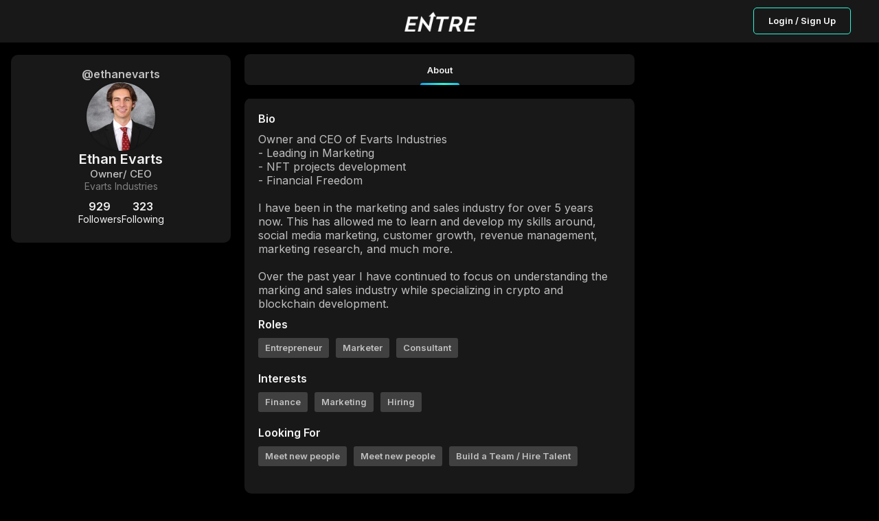

--- FILE ---
content_type: text/html; charset=utf-8
request_url: https://joinentre.com/profile/ethanevarts
body_size: 5289
content:
<!DOCTYPE html><html lang="en" class="dark"><head><meta charSet="utf-8"/><meta name="facebook-domain-verification" content="p53rw3w2sk5ou2cyq8tl38wt2lb517"/><link rel="stylesheet" type="text/css" charSet="UTF-8" href="https://cdnjs.cloudflare.com/ajax/libs/slick-carousel/1.6.0/slick.min.css"/><link rel="stylesheet" type="text/css" href="https://cdnjs.cloudflare.com/ajax/libs/slick-carousel/1.6.0/slick-theme.min.css"/><script src="https://kit.fontawesome.com/1346718fb0.js" crossorigin="anonymous" async=""></script><meta name="viewport" content="width=device-width, initial-scale=1, maximum-scale=1"/><link rel="apple-touch-icon" href="/apple-touch-icon.png"/><meta name="apple-mobile-web-app-title" content="Entre App"/><meta name="apple-mobile-web-app-capable" content="yes"/><link rel="manifest" href="/manifest.json"/><meta name="twitter:card" content="summary"/><meta name="twitter:site" content="@joinentre"/><meta name="twitter:creator" content="@joinentre"/><meta property="og:locale" content="en_US"/><meta property="og:site_name" content="Entre"/><meta name="keywords" content="Entrepreneur, Entrepreneur Network, Entrepreneur Community, Startup network, startup community, Creator Economy, Creator Community, Freelancers, Venture Capitalists, Angel Investors, Start a business, How to start a business, Startup jobs, Startup events, Cofounder, Find a cofounder, Find a mentor, Find an Investor, meet entrepreneurs, host virtual event, host virtual meeting, entrepreneur events, tech events, entrepreneurship, find gigs, freelancing jobs, online business"/><title>Ethan Evarts | Joinentre</title><meta name="robots" content="index,follow"/><meta name="description" content="Owner and CEO of Evarts Industries
- Leading in Marketing 
- NFT projects development 
- Financial Freedom  

I have been in the marketing and sales industry for over 5 years now. This has allowed me to learn and develop my skills around, social media marketing, customer growth, revenue management, marketing research, and much more. 

Over the past year I have continued to focus on understanding the marking and sales industry while specializing in crypto and blockchain development. "/><meta property="og:title" content="Ethan Evarts  Owner/ CEO  Evarts Industries"/><meta property="og:description" content="Owner and CEO of Evarts Industries
- Leading in Marketing 
- NFT projects development 
- Financial Freedom  

I have been in the marketing and sales industry for over 5 years now. This has allowed me to learn and develop my skills around, social media marketing, customer growth, revenue management, marketing research, and much more. 

Over the past year I have continued to focus on understanding the marking and sales industry while specializing in crypto and blockchain development. "/><meta property="og:url" content="https://joinentre.com/profile/ethanevarts"/><meta property="og:type" content="profile"/><meta property="profile:username" content="ethanevarts"/><meta property="og:image" content="https://joinentre.com/api/convert-img?url=https://media.joinentre.com/150x150/1650565384231.jpg"/><meta property="og:image:alt" content="Ethan Evarts&#x27;s profile picture"/><meta name="next-head-count" content="26"/><script async="" src="https://js.sparkloop.app/team_e4983b1d3bf0.js" data-sparkloop="true"></script><script>
                !function(e,t,n,s,u,a){e.twq||(s=e.twq=function(){s.exe?s.exe.apply(s,arguments):s.queue.push(arguments);
                },s.version='1.1',s.queue=[],u=t.createElement(n),u.async=!0,u.src='//static.ads-twitter.com/uwt.js',
                a=t.getElementsByTagName(n)[0],a.parentNode.insertBefore(u,a))}(window,document,'script');
                // Insert Twitter Pixel ID and Standard Event data below
                twq('config','o7qv4');
                twq('track','PageView');
          </script><script async="" src="https://www.googletagmanager.com/gtag/js?id=G-SWD7H3G953"></script><script>
        _linkedin_partner_id = "2037122";
        window._linkedin_data_partner_ids = window._linkedin_data_partner_ids || [];
        window._linkedin_data_partner_ids.push(_linkedin_partner_id);
        (function(l) {
          if (!l){window.lintrk = function(a,b){window.lintrk.q.push([a,b])};
          window.lintrk.q=[]}
          var s = document.getElementsByTagName("script")[0];
          var b = document.createElement("script");
          b.type = "text/javascript";b.async = true;
          b.src = "https://snap.licdn.com/li.lms-analytics/insight.min.js";
          s.parentNode.insertBefore(b, s);})(window.lintrk);</script><noscript><img height="1" width="1" style="display:none;" alt="" src="https://px.ads.linkedin.com/collect/?pid=2037122&fmt=gif" /></noscript><script> !function(f,b,e,v,n,t,s)
  {if(f.fbq)return;n=f.fbq=function(){n.callMethod?
  n.callMethod.apply(n,arguments):n.queue.push(arguments)};
  if(!f._fbq)f._fbq=n;n.push=n;n.loaded=!0;n.version='2.0';
  n.queue=[];t=b.createElement(e);t.async=!0;
  t.src=v;s=b.getElementsByTagName(e)[0];
  s.parentNode.insertBefore(t,s)}(window, document,'script',
  'https://connect.facebook.net/en_US/fbevents.js');
  fbq('init', '957528994585230');
  fbq('track', 'PageView');</script><noscript><img height="1" width="1" style="display:none"
              src="https://www.facebook.com/tr?id=957528994585230&ev=PageView&noscript=1" /></noscript><script>(function() {
                var ta = document.createElement('script'); ta.type = 'text/javascript'; ta.async = true;
                ta.src = 'https://analytics.tiktok.com/i18n/pixel/sdk.js?sdkid=BTMFSHORQH54JI5R8DPG';
                var s = document.getElementsByTagName('script')[0];
                s.parentNode.insertBefore(ta, s);
              })();</script><script>
            window.dataLayer = window.dataLayer || [];
            function gtag(){dataLayer.push(arguments);}
            gtag('js', new Date());
            gtag('config', 'G-SWD7H3G953', {
              page_path: window.location.pathname,
            });
          </script><link rel="stylesheet" data-href="https://fonts.googleapis.com/css?family=Roboto:300,400,500,700&amp;display=swap"/><link rel="preload" href="/_next/static/css/66093310d2062fa8.css" as="style"/><link rel="stylesheet" href="/_next/static/css/66093310d2062fa8.css" data-n-g=""/><link rel="preload" href="/_next/static/css/65aa3619a1925c9d.css" as="style"/><link rel="stylesheet" href="/_next/static/css/65aa3619a1925c9d.css" data-n-p=""/><link rel="preload" href="/_next/static/css/a1503bea1004e63b.css" as="style"/><link rel="stylesheet" href="/_next/static/css/a1503bea1004e63b.css" data-n-p=""/><link rel="preload" href="/_next/static/css/7546ee79cb898ad5.css" as="style"/><link rel="stylesheet" href="/_next/static/css/7546ee79cb898ad5.css" data-n-p=""/><link rel="preload" href="/_next/static/css/7032176a0df9ac36.css" as="style"/><link rel="stylesheet" href="/_next/static/css/7032176a0df9ac36.css" data-n-p=""/><link rel="preload" href="/_next/static/css/3aeaa1fa9dcff53a.css" as="style"/><link rel="stylesheet" href="/_next/static/css/3aeaa1fa9dcff53a.css" data-n-p=""/><link rel="preload" href="/_next/static/css/ae40d3c3eacd85ac.css" as="style"/><link rel="stylesheet" href="/_next/static/css/ae40d3c3eacd85ac.css" data-n-p=""/><link rel="preload" href="/_next/static/css/de6331b0483d5f35.css" as="style"/><link rel="stylesheet" href="/_next/static/css/de6331b0483d5f35.css" data-n-p=""/><link rel="preload" href="/_next/static/css/83fdf7f49268d5c7.css" as="style"/><link rel="stylesheet" href="/_next/static/css/83fdf7f49268d5c7.css" data-n-p=""/><noscript data-n-css=""></noscript><script defer="" nomodule="" src="/_next/static/chunks/polyfills-c67a75d1b6f99dc8.js"></script><script src="/_next/static/chunks/webpack-0c87edc1fbfd40b4.js" defer=""></script><script src="/_next/static/chunks/framework-93b89dc25365d5c7.js" defer=""></script><script src="/_next/static/chunks/main-b9f458476d8d5ab1.js" defer=""></script><script src="/_next/static/chunks/pages/_app-b22564a9f1f5232f.js" defer=""></script><script src="/_next/static/chunks/00768e8d-c4a9fca9c2cf4864.js" defer=""></script><script src="/_next/static/chunks/d59bccd2-b275f8168dcb46c0.js" defer=""></script><script src="/_next/static/chunks/036eccdb-f80766599481ff2b.js" defer=""></script><script src="/_next/static/chunks/9413-87478647701820c4.js" defer=""></script><script src="/_next/static/chunks/9500-7e0a77a204892aa5.js" defer=""></script><script src="/_next/static/chunks/2006-047a01738901d60e.js" defer=""></script><script src="/_next/static/chunks/7844-5f62021408155070.js" defer=""></script><script src="/_next/static/chunks/4420-c74653dbfe8383c8.js" defer=""></script><script src="/_next/static/chunks/1174-a9a87ec9e98ddc6f.js" defer=""></script><script src="/_next/static/chunks/6819-6a1bfc211dd06220.js" defer=""></script><script src="/_next/static/chunks/2755-e5f84327dd0571e1.js" defer=""></script><script src="/_next/static/chunks/9066-57a63f5771608513.js" defer=""></script><script src="/_next/static/chunks/6548-bfd54941e488df8a.js" defer=""></script><script src="/_next/static/chunks/5493-8bde7c0339c05c60.js" defer=""></script><script src="/_next/static/chunks/9038-ad447503eeb61571.js" defer=""></script><script src="/_next/static/chunks/6627-efd9803a3b4f221c.js" defer=""></script><script src="/_next/static/chunks/9764-4ae8bee93df81555.js" defer=""></script><script src="/_next/static/chunks/9327-751518b7a0ba7882.js" defer=""></script><script src="/_next/static/chunks/3948-4f071a486f277092.js" defer=""></script><script src="/_next/static/chunks/pages/profile/%5Bid%5D-f7364dade46efb3f.js" defer=""></script><script src="/_next/static/tri_w_AFA_jiWxQfqxufh/_buildManifest.js" defer=""></script><script src="/_next/static/tri_w_AFA_jiWxQfqxufh/_ssgManifest.js" defer=""></script><link rel="stylesheet" href="https://fonts.googleapis.com/css?family=Roboto:300,400,500,700&display=swap"/></head><body><div id="__next" data-reactroot=""><style data-emotion-css="11yesnt-SkeletonTheme">.css-11yesnt-SkeletonTheme .react-loading-skeleton{background-color:#D9D9D9;background-image:linear-gradient( 90deg,#D9D9D9,#E9E9E9,#D9D9D9 );}</style><div class="css-11yesnt-SkeletonTheme"><div><div class="NoSessionNav_nav__QReA5"><div class="NoSessionNav_nav__wrapper__jC5Kh"><div class="NoSessionNav_logo__7Dgmp"><span style="box-sizing:border-box;display:inline-block;overflow:hidden;width:initial;height:initial;background:none;opacity:1;border:0;margin:0;padding:0;position:relative;max-width:100%"><span style="box-sizing:border-box;display:block;width:initial;height:initial;background:none;opacity:1;border:0;margin:0;padding:0;max-width:100%"><img style="display:block;max-width:100%;width:initial;height:initial;background:none;opacity:1;border:0;margin:0;padding:0" alt="" aria-hidden="true" src="data:image/svg+xml,%3csvg%20xmlns=%27http://www.w3.org/2000/svg%27%20version=%271.1%27%20width=%27108%27%20height=%2730%27/%3e"/></span><img alt="entre" src="[data-uri]" decoding="async" data-nimg="intrinsic" style="position:absolute;top:0;left:0;bottom:0;right:0;box-sizing:border-box;padding:0;border:none;margin:auto;display:block;width:0;height:0;min-width:100%;max-width:100%;min-height:100%;max-height:100%"/><noscript><img alt="entre" srcSet="/_next/image?url=%2Flogo_dark.png&amp;w=128&amp;q=75 1x, /_next/image?url=%2Flogo_dark.png&amp;w=256&amp;q=75 2x" src="/_next/image?url=%2Flogo_dark.png&amp;w=256&amp;q=75" decoding="async" data-nimg="intrinsic" style="position:absolute;top:0;left:0;bottom:0;right:0;box-sizing:border-box;padding:0;border:none;margin:auto;display:block;width:0;height:0;min-width:100%;max-width:100%;min-height:100%;max-height:100%" loading="lazy"/></noscript></span></div><div class="NoSessionNav_nav__btn__tkLTV"><button type="button" class="NewButton_button__coF_j NewButton_secondary__XiHSy NewButton_small__YrFc1">Login / Sign Up</button></div></div></div></div><div style="height:80px;background:#000"></div><div class="ThreeColumns_layout__OKEyD ThreeColumns_sideResponsive__rT7DS ThreeColumns_collapseLeft__42nOM"><div class="ThreeColumns_PageHeader__n8ekj ThreeColumns_collapseLeft__42nOM"><header class="PageHeader_mainHeader__eQlhe"><div class="PageHeader_tabs__nPvZJ PageHeader_tabsfeed__2R_Im" id="feedTabHeader"><button class="PageHeader_section__btFKY PageHeader_active__AE0Zh" type="button"><p class="PageHeader_title__hSkqY">About</p><span class="PageHeader_spanClass__CUndE"></span></button></div></header></div><div class="ThreeColumns_sidebars__LHXbh ThreeColumns_collapseLeft__42nOM" id="sidebar"><div class="ThreeColumns_left__EQqxI ThreeColumns_collapse__8k1aw"><div style="display:flex;flex-direction:column;gap:20px"><div class="ProfileSiderbar_sidebar__wIuS7"><div class="ProfileSiderbar_contentWrapper__In8Kl"><h6 class="ProfileSiderbar_userName__4w4Eh">@ethanevarts</h6><button type="button"><div class="ProfileSiderbar_userImage__CQ43Y"><div class="EntreAvatar_AvatarWrapper__4VrlI" style="height:100%;width:100%"><img class="EntreAvatar_Avatar__et3id" src="https://media.joinentre.com/150x150/1650565384231.jpg" alt="Ethan Evarts"/><div class="EntreAvatar_badgeWrapper__mc4c4"></div></div></div></button><div class="ProfileSiderbar_userDetailList__42iM9"><p class="ProfileSiderbar_userFullName__TlS65">Ethan Evarts</p><div class="ProfileSiderbar_userData__34Emy"><p class="ProfileSiderbar_userTitle__n1ncg">Owner/ CEO</p><p class="ProfileSiderbar_userCompany__YOk6h">Evarts Industries</p></div><div class="ProfileSiderbar_userFollowContainer__2grro"><div style="position:relative"><div class="ProfileSiderbar_userFollowers__wehvK"><span>929</span><p> <!-- -->Followers</p></div></div><div style="position:relative"><div class="ProfileSiderbar_userFollowers__wehvK"><span>323</span><p> <!-- -->Following</p></div></div></div></div></div></div></div></div><div class="ThreeColumns_right__zIyPw"></div></div><main class="ThreeColumns_center__9fuLr" id="feedCenter"><div class="OneColumnLayout_layout__a_6OS OneColumnLayout_noAuth__ZBRM3"><main class="OneColumnLayout_content__VKZxr"><div class="AboutDetails_Card__iC2Mt"><div><h4 class="AboutDetails_header__rTJ1e">Bio</h4><div class="AboutDetails_bio__box__uWMeO"><span><p>Owner and CEO of Evarts Industries<!-- -->
<!-- -->- Leading in Marketing <!-- -->
<!-- -->- NFT projects development <!-- -->
<!-- -->- Financial Freedom  <!-- -->
<!-- -->
<!-- -->I have been in the marketing and sales industry for over 5 years now. This has allowed me to learn and develop my skills around, social media marketing, customer growth, revenue management, marketing research, and much more. <!-- -->
<!-- -->
<!-- -->Over the past year I have continued to focus on understanding the marking and sales industry while specializing in crypto and blockchain development. </p></span></div></div><div class="AboutDetails_userData__N5Bvt"><h4 class="AboutDetails_header__rTJ1e">Roles</h4><div class="AboutDetails_userData__box__lHKZc"><span class="AboutDetails_userData__badge__iH35n">Entrepreneur</span><span class="AboutDetails_userData__badge__iH35n">Marketer</span><span class="AboutDetails_userData__badge__iH35n">Consultant</span></div></div><div class="AboutDetails_userData__N5Bvt"><h4 class="AboutDetails_header__rTJ1e">Interests</h4><div class="AboutDetails_userData__box__lHKZc"><span class="AboutDetails_userData__badge__iH35n">Finance</span><span class="AboutDetails_userData__badge__iH35n">Marketing</span><span class="AboutDetails_userData__badge__iH35n">Hiring</span></div></div><div class="AboutDetails_userData__N5Bvt"><h4 class="AboutDetails_header__rTJ1e">Looking For</h4><div class="AboutDetails_userData__box__lHKZc"><span class="AboutDetails_userData__badge__iH35n">Meet new people</span><span class="AboutDetails_userData__badge__iH35n">Meet new people</span><span class="AboutDetails_userData__badge__iH35n">Build a Team / Hire Talent</span></div></div></div></main></div></main></div></div><div class="Toastify"></div></div><script id="__NEXT_DATA__" type="application/json">{"props":{"pageProps":{"AuthUser":{"id":null,"claims":{},"email":null,"emailVerified":false,"phoneNumber":null,"displayName":null,"photoURL":null,"clientInitialized":false,"_token":null},"user":null,"resolvedUrl":"/profile/ethanevarts","loadById":false,"profileData":{"__typename":"users","id":"yqMZUMIKxIPOHczvqbDmlC3hVmE3","industry":["Finance","Marketing","Hiring"],"isdmopen":true,"ispro":false,"username":"ethanevarts","titlename":"Owner/ CEO","title":["Entrepreneur","Marketer","Consultant"],"city":"Boise","state":"ID","lookingfor":["Meet new people","Meet new people","Build a Team / Hire Talent"],"fullname":"Ethan Evarts","followerscount":929,"followingscount":323,"company":"Evarts Industries","country":"US","club":false,"canmessage":true,"follows_me":false,"followed":false,"avatar":"https://media.joinentre.com/150x150/1650565384231.jpg","points":135,"bio":"Owner and CEO of Evarts Industries\n- Leading in Marketing \n- NFT projects development \n- Financial Freedom  \n\nI have been in the marketing and sales industry for over 5 years now. This has allowed me to learn and develop my skills around, social media marketing, customer growth, revenue management, marketing research, and much more. \n\nOver the past year I have continued to focus on understanding the marking and sales industry while specializing in crypto and blockchain development. ","fullName":"Ethan Evarts","titleName":"Owner/ CEO"},"AuthUserSerialized":"{\"id\":null,\"claims\":{},\"email\":null,\"emailVerified\":false,\"phoneNumber\":null,\"displayName\":null,\"photoURL\":null,\"clientInitialized\":false,\"_token\":null}","_sentryTraceData":"f1a7df7cdab348f5ac3d026a2320bca3-b063112768cabcd4-0","_sentryBaggage":"sentry-environment=stable,sentry-release=tri_w_AFA_jiWxQfqxufh,sentry-public_key=f8cc728246e64acca8b2b35448b44838,sentry-trace_id=f1a7df7cdab348f5ac3d026a2320bca3,sentry-sample_rate=0.02,sentry-transaction=%2Fprofile%2F%5Bid%5D,sentry-sampled=false"},"__N_SSP":true},"page":"/profile/[id]","query":{"id":"ethanevarts"},"buildId":"tri_w_AFA_jiWxQfqxufh","isFallback":false,"gssp":true,"scriptLoader":[]}</script><script defer src="https://static.cloudflareinsights.com/beacon.min.js/vcd15cbe7772f49c399c6a5babf22c1241717689176015" integrity="sha512-ZpsOmlRQV6y907TI0dKBHq9Md29nnaEIPlkf84rnaERnq6zvWvPUqr2ft8M1aS28oN72PdrCzSjY4U6VaAw1EQ==" data-cf-beacon='{"version":"2024.11.0","token":"1c91e26b698c4dc99873449813b10f01","r":1,"server_timing":{"name":{"cfCacheStatus":true,"cfEdge":true,"cfExtPri":true,"cfL4":true,"cfOrigin":true,"cfSpeedBrain":true},"location_startswith":null}}' crossorigin="anonymous"></script>
</body></html>

--- FILE ---
content_type: application/javascript; charset=UTF-8
request_url: https://joinentre.com/_next/static/chunks/3948-4f071a486f277092.js
body_size: 4697
content:
(self.webpackChunk_N_E=self.webpackChunk_N_E||[]).push([[3948],{94681:function(e,n,o){"use strict";o.d(n,{Z:function(){return D}});var r=o(85893),t=o(11163),a=o(67294),i=o(79490),s=o(47568),l=o(29815),c=o(97582),d=o(45697),u=o.n(d),p=o(14416),_=o(246),m=o.n(_),f=o(72132),h=o(72390),v=o(51867),y=o(49013),g=o.n(y),C=o(41664),x=o.n(C),b=o(53371),w=o.n(b),j=o(5303),P=function(e){var n,o=e.detail;return(0,r.jsx)(x(),{href:"/profile/".concat(o.username),children:(0,r.jsx)("a",{className:w().link,children:(0,r.jsx)("div",{className:w().connection,children:(0,r.jsxs)("div",{style:{display:"flex"},children:[(0,r.jsx)("div",{className:w().connection__avatar,children:(0,r.jsx)(j.Z,{src:o.avatar,fullName:o.fullname,badgeSize:"small",isPro:o.ispro})}),(0,r.jsxs)("div",{style:{marginLeft:"10px"},children:[(0,r.jsx)("h5",{className:w().connection__name,children:o.fullname?o.fullname:(0,r.jsx)(h.Z,{type:"connectionCard"})}),(0,r.jsx)("span",{className:w().connection__title,children:o.titlename||(null===o||void 0===o||null===(n=o.title)||void 0===n?void 0:n[0])||""}),(0,r.jsx)("span",{className:w().connection__timeConnected,children:o.time})]})]})})})})};P.propTypes={detail:u().object},P.defaultProps={detail:null};var M=P,N=o(52021),U=o(17245),Z=o(51710),S=function(e){var n=e.type,o=(0,t.useRouter)(),i=(0,a.useState)([]),d=i[0],u=i[1],_=(0,p.v9)((function(e){return e.account.user})),y=(0,a.useState)(!0),C=y[0],x=y[1],b=(0,a.useState)(!1),w=b[0],j=b[1],P=(0,a.useState)(""),S=P[0],k=P[1],D=(0,p.v9)((function(e){return e.auth.token})),T=(0,p.v9)((function(e){return e.main.lightMode})),B=(0,a.useRef)(null),R=(0,a.useState)(0),A=R[0],F=R[1],E=o.query.connection,I=(0,Z.Z)(S,250),V={followers:N.o3,followings:N.v6,mutuals:N.jC},H=function(){var e=(0,s.Z)((function(e){var o,r,t,a,i;return(0,c.__generator)(this,(function(s){switch(s.label){case 0:return s.trys.push([0,2,3,4]),x(!0),u([]),o=E||n,[4,U.ZP.query({query:V[o],variables:{search:e,limit:10,offset:0,currentUserId:_.id}})];case 1:return r=s.sent().data,t=r.followings||r.users,a=10===(null===t||void 0===t?void 0:t.length),u(t),j(a),F(1),[3,4];case 2:return i=s.sent(),f.Am.error((null===i||void 0===i?void 0:i.message)||"An error occurred while fetching users."),[3,4];case 3:return x(!1),[7];case 4:return[2]}}))}));return function(n){return e.apply(this,arguments)}}(),O=(0,a.useCallback)((0,s.Z)((function(){var e,o,r,t,a;return(0,c.__generator)(this,(function(i){switch(i.label){case 0:if(C)return[2];x(!0),e=E||n,i.label=1;case 1:return i.trys.push([1,3,4,5]),[4,U.ZP.query({query:V[e],variables:{search:I,limit:10,offset:10*A,currentUserId:_.id}})];case 2:return o=i.sent().data,r=o.followings||o.users,t=10===(null===r||void 0===r?void 0:r.length),u((function(e){return(0,l.Z)(e).concat((0,l.Z)(r))})),j(t),F((function(e){return e+1})),[3,5];case 3:return a=i.sent(),f.Am.error((null===a||void 0===a?void 0:a.message)||"An error occurred while fetching users"),[3,5];case 4:return x(!1),[7];case 5:return[2]}}))})),[I,A,C,E,n]);(0,a.useEffect)((function(){u([]),H(I)}),[D,n,I]),(0,a.useEffect)((function(){var e;null===B||void 0===B||null===(e=B.current)||void 0===e||e.focus()}),[B]);var q=function(){return(0,r.jsx)(r.Fragment,{children:Array(5).fill().map((function(e){return(0,r.jsx)(h.Z,{type:"profileInfo"},e)}))})},W=q();return W=0!==d.length||C?0===d.length&&C||I&&C?q():(0,r.jsxs)("div",{className:g().connectionsWrapper,style:{maxHeight:"70vh",overflow:"auto"},children:[(0,r.jsx)(m(),{pageStart:1,hasMore:w&&!C,loadMore:O,useWindow:!1,children:d.map((function(e){var n,o;return(0,r.jsx)(M,{detail:e.follows||e.user||e},(null===e||void 0===e||null===(n=e.follows)||void 0===n?void 0:n.id)||(null===e||void 0===e||null===(o=e.user)||void 0===o?void 0:o.id)||(null===e||void 0===e?void 0:e.id))}))}),w&&C&&q()]}):(0,r.jsx)("div",{className:g().noContent,children:1===I.trim().length?(0,r.jsx)("p",{className:g().noContent__text,children:"Type more than one characters to filter"}):(0,r.jsxs)(r.Fragment,{children:[(0,r.jsx)("div",{className:g().image,children:T?(0,r.jsx)("img",{src:"/images/connection_empty.png",alt:"Connection Empty"}):(0,r.jsx)("img",{src:"/images/inbox/empty-chat-1.png",alt:"Connection Empty"})}),(0,r.jsx)("h5",{className:g().noContent__heading,children:"No Followers "}),(0,r.jsx)("p",{className:g().noContent__text,children:"No follower matches the filter."})]})}),(0,r.jsxs)("div",{className:g().wrapper,children:[(0,r.jsxs)("div",{className:g().search,children:[(0,r.jsx)(v.Z,{}),(0,r.jsx)("input",{className:g().search__input,ref:B,type:"text",placeholder:"Search by name",onChange:function(e){return k(e.target.value)}})]}),W]})};S.propTypes={type:u().string},S.defaultProps={type:""};var k=S,D=function(){var e=(0,t.useRouter)(),n=[{title:"Following",component:(0,r.jsx)(k,{type:"followers"})},{title:"Followers",component:(0,r.jsx)(k,{type:"followings"})},{title:"Mutual",component:(0,r.jsx)(k,{type:"mutuals"})}],o=e.query.connection;return(0,r.jsx)(i.Z,{customStyles:{padding:"0",paddingTop:"15px"},isSmall:!0,isBlack:!0,presetActiveTab:"followings"===o?1:0,SubHeader:!0,tabs:n})}},71521:function(e,n,o){"use strict";o.d(n,{Z:function(){return E}});var r=o(47568),t=o(14924),a=o(26042),i=o(69396),s=o(97582),l=o(85893),c=o(67294),d=o(14416),u=(o(40993),o(45697)),p=o.n(u),_=o(41664),m=o.n(_),f=o(86010),h=o(72132),v=o(90541),y=o(99542),g=o(62449),C=o(61056),x=o(50167),b=o.n(x),w=o(18606),j=o(62613),P=o(85224),M=function(e){var n=e.people,o=(0,d.I0)(),r=(0,d.v9)((function(e){return e.account.user})),t=(0,c.useState)({upgradeProUserModal:!1,upgradeClubUserModal:!1,downgradeProUserModal:!1,downgradeClubUserModal:!1,deleteUserModal:!1,enableCrateRoomsModal:!1,disableCrateRoomsModal:!1}),a=t[0],i=t[1],s=function(){if(window){var e=document.querySelector("#sidebar");e&&(e.style.zIndex="0")}i({upgradeProUserModal:!1,upgradeClubUserModal:!1,downgradeProUserModal:!1,downgradeClubUserModal:!1,deleteUserModal:!1,enableCrateRoomsModal:!1,disableCrateRoomsModal:!1})},u=function(e){switch(e){case"delete":o((0,v.h8)(n.id)),s();break;case"upgrade-pro":o((0,v.nS)([n.id],!0)),s();break;case"downgrade-pro":o((0,v.nS)([n.id],!1)),s();break;case"upgrade-club":o((0,v.pS)(n.id,!0)),s();break;case"downgrade-club":o((0,v.pS)(n.id,!1)),s();break;case"enableRooms":o((0,v.vx)([n.id],!0)),s();break;case"disableRooms":o((0,v.vx)([n.id],!1)),s();break;case"block":o((0,v.rf)(n.id,(function(){var e=arguments.length>0&&void 0!==arguments[0]?arguments[0]:null;e&&j.Z.deleteChat(e),s()})));break;case"report":w.Z.post("report",{contentType:"user",reason:"spam",contentId:n.id}),s();break;default:throw new Error("Shoudn't be reached")}},p=[{id:"deleteUserModal",header:"Do you want to delete the user?",avatar:n.avatar,description:"This user will be deleted",confirmHandler:function(){return u("delete")},confirmText:"Delete User",secondaryBtnVariant:"tertiary"},{id:"upgradeProUserModal",header:"Are you sure you want to upgrade to PRO this account?",avatar:n.avatar,description:"This user will be upgraded to PRO",confirmHandler:function(){return u("upgrade-pro")},confirmText:"Upgrade to PRO",secondaryBtnVariant:"tertiary",primaryBtnVariant:"primary"},{id:"upgradeClubUserModal",header:"Are you sure you want to upgrade to CLUB this account?",avatar:n.avatar,description:"This user will be upgraded to CLUB",confirmHandler:function(){return u("upgrade-club")},confirmText:"Upgrade to CLUB",secondaryBtnVariant:"tertiary",primaryBtnVariant:"primary"},{id:"downgradeProUserModal",header:"Are you sure you want to downgrade this account?",avatar:n.avatar,description:"This account will be downgraded",confirmHandler:function(){return u("downgrade-pro")},confirmText:"Downgrade Account",secondaryBtnVariant:"tertiary"},{id:"downgradeClubUserModal",header:"Are you sure you want to downgrade this account?",avatar:n.avatar,description:"This account will be downgraded",confirmHandler:function(){return u("downgrade-club")},confirmText:"Downgrade Account",secondaryBtnVariant:"tertiary"},{id:"enableCrateRoomsModal",description:"Are you sure you want to allow to create rooms to this account?",avatar:n.avatar,header:"Enable creating rooms",confirmHandler:function(){return u("enableRooms")},confirmText:"Enable Rooms",secondaryBtnVariant:"tertiary"},{id:"disableCrateRoomsModal",description:"Are you sure you want to remove permissions for creating rooms for this account?",avatar:n.avatar,header:"Disable creating rooms",confirmHandler:function(){return u("disableRooms")},confirmText:"Disable Rooms",secondaryBtnVariant:"tertiary"},{id:"blockModal",header:"Do you want to block the user?",avatar:n.avatar,description:"You will no longer see ".concat(n.fullName," posts and comments on your feed. Also, your conversation history will be deleted."),confirmHandler:function(){return u("block")},confirmText:"Block",secondaryBtnVariant:"tertiary"},{id:"reportUser",header:"Do you want to report this user?",icon:(0,l.jsx)(P.Z,{}),description:"The post will be reported to admin to evaluate if it violates any community policy",confirmHandler:function(){return u("report")},confirmText:"Report",secondaryBtnVariant:"tertiary"}];return r?(0,l.jsxs)(l.Fragment,{children:[r.isAdmin&&r.id!==n.id?(0,l.jsx)("div",{className:b().PeopleDropdown,children:(0,l.jsx)(y.Z,{buttons:function(){var e=[];return n.canCreateRooms?e.push({label:"Disable rooms",action:function(){return i({disableCrateRoomsModal:!0})}}):e.push({label:"Enable rooms",action:function(){return i({enableCrateRoomsModal:!0})}}),n.isPro||e.push({label:"Upgrade To Pro",action:function(){return i({upgradeProUserModal:!0,deleteUserModal:!1})}}),n.isPro&&e.push({label:"Downgrade Pro Account",action:function(){return i({upgradeProUserModal:!1,deleteUserModal:!1,downgradeProUserModal:!0})}}),e.push({label:"Delete",action:function(){return i({upgradeProUserModal:!1,deleteUserModal:!0,downgradeProUserModal:!1})}},{label:"Report",action:function(){return i({blockModal:!1,reportUser:!0})}},{label:"Block @".concat(n.username),action:function(){return i({blockModal:!0,reportUser:!1})}}),e}(),optionsIcon:(0,l.jsx)(g.Z,{}),color:"#18243A"})}):"",p.map((function(e){return(0,l.jsx)(C.Z,{isOpen:a[e.id],modalDetails:e,autoClose:"blockModal"!==e.id,onClose:s,showCloseIcon:!0},e.id)}))]}):null};M.defaultProps={people:{}},M.propTypes={people:p().object};var N=M,U=o(12641),Z=o.n(U),S=o(5303),k=o(10767),D=o(44536),T=o(97569),B=o(53489),R=o(33564),A=o(58090),F=function(e){var n=e.userDetails,o=e.styles,u=e.isDiscoverPanel,p=e.onConnect,_=e.hideMenu,y=(0,d.I0)(),g=(0,d.v9)((function(e){return e.account.user})),C=(0,d.v9)((function(e){return e.auth.token})),x=(0,c.useState)("Following"===n.connectionStatus),b=x[0],w=x[1],P=(0,c.useState)(""),M=P[0],U=P[1],Z=(0,c.useRef)(null),F=function(){return U("")},E=function(){var e=(0,r.Z)((function(e){return(0,s.__generator)(this,(function(o){switch(o.label){case 0:return null===e||void 0===e||e.stopPropagation(),p&&p(),w(!b),[4,y((0,v.nV)(n.id,b?"Following":"Follow")).payload];case 1:return o.sent()||(w(!b),h.Am.error("Oops! Something went wrong")),[2]}}))}));return function(n){return e.apply(this,arguments)}}(),I=function(){var e=(0,r.Z)((function(e){return(0,s.__generator)(this,(function(o){switch(o.label){case 0:return null===e||void 0===e||e.stopPropagation(),g.verified?n.canMessage||g.isAdmin?[4,j.Z.createChat(null,[(0,i.Z)((0,a.Z)({},n),{fullname:n.fullName,ispro:n.isPro})],!0)]:(U("dmclosed"),[2,!1]):(Z.current=!0,[2,U("phone")]);case 1:return o.sent(),Z.current=null,[2,!1]}}))}));return function(n){return e.apply(this,arguments)}}();(0,c.useEffect)((function(){(null===g||void 0===g?void 0:g.verified)&&Z.current&&(setTimeout((function(){return U("")}),2e3),I())}),[g]);var V,H=""===n.company||void 0===n.company;return(0,l.jsxs)(l.Fragment,{children:[(0,l.jsx)(D.Z,{isSession:!!C,children:(0,l.jsxs)("div",{className:(0,f.Z)((V={},(0,t.Z)(V,o.peopleCard,!0),(0,t.Z)(V,o.peopleCard__discover,u),V)),id:"post","data-id":n.id,"data-content-type":"user",children:[_?null:(0,l.jsx)("div",{className:o.peopleCard__dropdown,children:(0,l.jsx)(N,{people:n})}),(0,l.jsxs)("div",{className:o.peopleCard__content,children:[(0,l.jsxs)("section",{className:o.top,children:[(0,l.jsx)(m(),{href:"/profile/".concat(n.username),children:(0,l.jsx)("a",{className:o.userIcon,children:n&&(0,l.jsx)(S.Z,{src:n.avatar,fullName:n.fullName,isPro:n.isPro})})}),(0,l.jsxs)("div",{className:o.text,children:[(0,l.jsx)(m(),{href:"/profile/".concat(n.username),children:(0,l.jsx)("a",{className:o.name,children:n.fullName})}),(0,l.jsx)("p",{className:o.about,children:function(){if(n){var e;if(n.titleName)return n.titleName;if((""===n.titleName||void 0===n.titleName)&&(null===(e=n.title)||void 0===e?void 0:e.length))return n.title[0]}return""}()}),H?null:(0,l.jsx)("p",{className:o.company,children:n.company})]})]}),(0,l.jsxs)("section",{className:o.bottom,children:[(0,l.jsxs)("p",{className:o.connectionCount,children:[(0,l.jsx)("span",{children:(0,k.ww)(n.followersCount)||0}),"\xa0Followers"]}),function(){var e="";return(null===g||void 0===g?void 0:g.id)!==n.id?e=(0,l.jsx)("div",{className:o.bottomButtons,children:(0,l.jsx)(R.Z,{size:"tiny",type:"submit",variant:b?"secondary":"primary",fullWidth:!0,action:b?function(){return I()}:function(){return E()},children:b?"Message":"Follow"})}):(null===g||void 0===g?void 0:g.id)===n.id&&(e=(0,l.jsx)("div",{className:o.bottomButtons,children:(0,l.jsx)(m(),{href:"/profile/".concat(n.username),children:(0,l.jsx)("a",{className:o.connectBtn,children:"View Profile"})})})),e}()]})]})]})}),(0,l.jsx)(T.Z,{isOpen:"dmclosed"===M,onClose:F,maximumWidth:"30rem",topOffSet:"20%",children:(0,l.jsx)(A.Z,{closeModal:F,userFullName:n.fullName})}),(0,l.jsx)(T.Z,{isOpen:"phone"===M,onClose:F,maximumWidth:"30rem",disableOutsideClick:!g.verified,children:(0,l.jsx)(B.Z,{onClose:F})})]})};F.defaultProps={userDetails:{},styles:Z(),isDiscoverPanel:!1,onConnect:void 0,hideMenu:!1},F.propTypes={userDetails:p().object,styles:p().object,isDiscoverPanel:p().bool,onConnect:p().func,hideMenu:p().bool};var E=F},53371:function(e){e.exports={connection:"ConnectionCard_connection__pazvF",connection__avatar:"ConnectionCard_connection__avatar__FiSlI",connection__name:"ConnectionCard_connection__name__mpM3b",connection__title:"ConnectionCard_connection__title__sSAcy",connection__timeConnected:"ConnectionCard_connection__timeConnected__4AOxq",gradient:"ConnectionCard_gradient__7Qspl"}},49013:function(e){e.exports={wrapper:"MyConnections_wrapper___Cuyw",headingText:"MyConnections_headingText__ROJS_",count:"MyConnections_count__wZuSB",connections:"MyConnections_connections__f6AB1",connectionsWrapper:"MyConnections_connectionsWrapper__wUHNj",noContent:"MyConnections_noContent__GPDMu",image:"MyConnections_image__jqnrX",noContent__heading:"MyConnections_noContent__heading__WX5xU",noContent__text:"MyConnections_noContent__text__kGSq1",search:"MyConnections_search__xE5TY",gradient:"MyConnections_gradient__QLwd_"}},12641:function(e){e.exports={peopleCard:"PeopleCard_peopleCard__uSGKi",top:"PeopleCard_top__tpFqn",bottom:"PeopleCard_bottom__Y88py",text:"PeopleCard_text__ESuZn",peopleCard__dropdown:"PeopleCard_peopleCard__dropdown__Mi8rE",peopleCard__content:"PeopleCard_peopleCard__content__MJTIO",loader:"PeopleCard_loader__Sm1xr",userIcon:"PeopleCard_userIcon__Sgn4P",icon:"PeopleCard_icon__lWGrW",name:"PeopleCard_name__bnFvi",about:"PeopleCard_about__DHXf2",location:"PeopleCard_location__MuMJY",company:"PeopleCard_company__KBNSe",connectionCount:"PeopleCard_connectionCount__jVEyO",bottomButtons:"PeopleCard_bottomButtons__E5qGR",btnWrapper:"PeopleCard_btnWrapper__J3FYj",connectBtn:"PeopleCard_connectBtn__fFefC",c:"PeopleCard_c__0DQpk",gradient:"PeopleCard_gradient__DlasR"}},50167:function(e){e.exports={PeopleDropdown:"PeopleDropdown_PeopleDropdown__XJfXp",modal:"PeopleDropdown_modal__k3eHA",cancel:"PeopleDropdown_cancel__9A2U6",end:"PeopleDropdown_end__JwXUI",gradient:"PeopleDropdown_gradient__XcVze"}}}]);